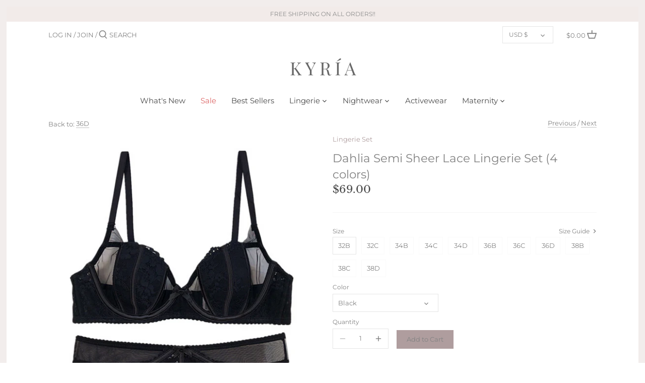

--- FILE ---
content_type: text/css
request_url: https://cdn.getshogun.com/60c2df77db27df00cadbe971.css
body_size: 6025
content:
.shg-row {
  display: flex;
  flex-wrap: wrap;
  min-height: inherit;
  max-height: inherit;
justify-content: space-between;
}

.shg-row > * {
  min-height: inherit;
  max-height: inherit;
}

.shg-c-xs-1,
.shg-c-xs-2,
.shg-c-xs-3,
.shg-c-xs-4,
.shg-c-xs-5,
.shg-c-xs-6,
.shg-c-xs-7,
.shg-c-xs-8,
.shg-c-xs-9,
.shg-c-xs-10,
.shg-c-xs-11,
.shg-c-xs-12,
.shg-c-sm-1,
.shg-c-sm-2,
.shg-c-sm-3,
.shg-c-sm-4,
.shg-c-sm-5,
.shg-c-sm-6,
.shg-c-sm-7,
.shg-c-sm-8,
.shg-c-sm-9,
.shg-c-sm-10,
.shg-c-sm-11,
.shg-c-sm-12,
.shg-c-md-1,
.shg-c-md-2,
.shg-c-md-3,
.shg-c-md-4,
.shg-c-md-5,
.shg-c-md-6,
.shg-c-md-7,
.shg-c-md-8,
.shg-c-md-9,
.shg-c-md-10,
.shg-c-md-11,
.shg-c-md-12,
.shg-c-lg-1,
.shg-c-lg-2,
.shg-c-lg-3,
.shg-c-lg-4,
.shg-c-lg-5,
.shg-c-lg-6,
.shg-c-lg-7,
.shg-c-lg-8,
.shg-c-lg-9,
.shg-c-lg-10,
.shg-c-lg-11,
.shg-c-lg-12 {
  position: relative;
}

#s-037d4789-856c-4bad-aef5-dc0f48991401 {
  margin-left: 0px;
margin-right: 0px;
}

@media (min-width: 0px) {
[id="s-037d4789-856c-4bad-aef5-dc0f48991401"] > .shg-row > .shg-c-xs-12 {
  width: 100%;
}

}

@media (min-width: 768px) {
[id="s-037d4789-856c-4bad-aef5-dc0f48991401"] > .shg-row > .shg-c-sm-1 {
  width: calc(8.333333333333334% - 20.0px);
}

[id="s-037d4789-856c-4bad-aef5-dc0f48991401"] > .shg-row > .shg-c-sm-2 {
  width: calc(16.666666666666668% - 20.0px);
}

[id="s-037d4789-856c-4bad-aef5-dc0f48991401"] > .shg-row > .shg-c-sm-3 {
  width: calc(25.0% - 20.0px);
}

[id="s-037d4789-856c-4bad-aef5-dc0f48991401"] > .shg-row > .shg-c-sm-4 {
  width: calc(33.333333333333336% - 20.0px);
}

[id="s-037d4789-856c-4bad-aef5-dc0f48991401"] > .shg-row > .shg-c-sm-5 {
  width: calc(41.66666666666667% - 20.0px);
}

[id="s-037d4789-856c-4bad-aef5-dc0f48991401"] > .shg-row > .shg-c-sm-6 {
  width: calc(50.0% - 20.0px);
}

[id="s-037d4789-856c-4bad-aef5-dc0f48991401"] > .shg-row > .shg-c-sm-7 {
  width: calc(58.333333333333336% - 20.0px);
}

[id="s-037d4789-856c-4bad-aef5-dc0f48991401"] > .shg-row > .shg-c-sm-8 {
  width: calc(66.66666666666667% - 20.0px);
}

[id="s-037d4789-856c-4bad-aef5-dc0f48991401"] > .shg-row > .shg-c-sm-9 {
  width: calc(75.0% - 20.0px);
}

[id="s-037d4789-856c-4bad-aef5-dc0f48991401"] > .shg-row > .shg-c-sm-10 {
  width: calc(83.33333333333334% - 20.0px);
}

[id="s-037d4789-856c-4bad-aef5-dc0f48991401"] > .shg-row > .shg-c-sm-11 {
  width: calc(91.66666666666667% - 20.0px);
}

[id="s-037d4789-856c-4bad-aef5-dc0f48991401"] > .shg-row > .shg-c-sm-12 {
  width: calc(100.0% - 20.0px);
}

}

@media (min-width: 992px) {
[id="s-037d4789-856c-4bad-aef5-dc0f48991401"] > .shg-row > .shg-c-md-1 {
  width: calc(8.333333333333334% - 20.0px);
}

[id="s-037d4789-856c-4bad-aef5-dc0f48991401"] > .shg-row > .shg-c-md-2 {
  width: calc(16.666666666666668% - 20.0px);
}

[id="s-037d4789-856c-4bad-aef5-dc0f48991401"] > .shg-row > .shg-c-md-3 {
  width: calc(25.0% - 20.0px);
}

[id="s-037d4789-856c-4bad-aef5-dc0f48991401"] > .shg-row > .shg-c-md-4 {
  width: calc(33.333333333333336% - 20.0px);
}

[id="s-037d4789-856c-4bad-aef5-dc0f48991401"] > .shg-row > .shg-c-md-5 {
  width: calc(41.66666666666667% - 20.0px);
}

[id="s-037d4789-856c-4bad-aef5-dc0f48991401"] > .shg-row > .shg-c-md-6 {
  width: calc(50.0% - 20.0px);
}

[id="s-037d4789-856c-4bad-aef5-dc0f48991401"] > .shg-row > .shg-c-md-7 {
  width: calc(58.333333333333336% - 20.0px);
}

[id="s-037d4789-856c-4bad-aef5-dc0f48991401"] > .shg-row > .shg-c-md-8 {
  width: calc(66.66666666666667% - 20.0px);
}

[id="s-037d4789-856c-4bad-aef5-dc0f48991401"] > .shg-row > .shg-c-md-9 {
  width: calc(75.0% - 20.0px);
}

[id="s-037d4789-856c-4bad-aef5-dc0f48991401"] > .shg-row > .shg-c-md-10 {
  width: calc(83.33333333333334% - 20.0px);
}

[id="s-037d4789-856c-4bad-aef5-dc0f48991401"] > .shg-row > .shg-c-md-11 {
  width: calc(91.66666666666667% - 20.0px);
}

[id="s-037d4789-856c-4bad-aef5-dc0f48991401"] > .shg-row > .shg-c-md-12 {
  width: calc(100.0% - 20.0px);
}

}

@media (min-width: 1200px) {
[id="s-037d4789-856c-4bad-aef5-dc0f48991401"] > .shg-row > .shg-c-lg-1 {
  width: calc(8.333333333333334% - 20.0px);
}

[id="s-037d4789-856c-4bad-aef5-dc0f48991401"] > .shg-row > .shg-c-lg-2 {
  width: calc(16.666666666666668% - 20.0px);
}

[id="s-037d4789-856c-4bad-aef5-dc0f48991401"] > .shg-row > .shg-c-lg-3 {
  width: calc(25.0% - 20.0px);
}

[id="s-037d4789-856c-4bad-aef5-dc0f48991401"] > .shg-row > .shg-c-lg-4 {
  width: calc(33.333333333333336% - 20.0px);
}

[id="s-037d4789-856c-4bad-aef5-dc0f48991401"] > .shg-row > .shg-c-lg-5 {
  width: calc(41.66666666666667% - 20.0px);
}

[id="s-037d4789-856c-4bad-aef5-dc0f48991401"] > .shg-row > .shg-c-lg-6 {
  width: calc(50.0% - 20.0px);
}

[id="s-037d4789-856c-4bad-aef5-dc0f48991401"] > .shg-row > .shg-c-lg-7 {
  width: calc(58.333333333333336% - 20.0px);
}

[id="s-037d4789-856c-4bad-aef5-dc0f48991401"] > .shg-row > .shg-c-lg-8 {
  width: calc(66.66666666666667% - 20.0px);
}

[id="s-037d4789-856c-4bad-aef5-dc0f48991401"] > .shg-row > .shg-c-lg-9 {
  width: calc(75.0% - 20.0px);
}

[id="s-037d4789-856c-4bad-aef5-dc0f48991401"] > .shg-row > .shg-c-lg-10 {
  width: calc(83.33333333333334% - 20.0px);
}

[id="s-037d4789-856c-4bad-aef5-dc0f48991401"] > .shg-row > .shg-c-lg-11 {
  width: calc(91.66666666666667% - 20.0px);
}

[id="s-037d4789-856c-4bad-aef5-dc0f48991401"] > .shg-row > .shg-c-lg-12 {
  width: calc(100.0% - 20.0px);
}

}

.shogun-tabs {
  margin: 0 !important;
  list-style: none !important;
  padding: 0 0 0 0;
  overflow: visible;
  display: flex;
  flex-wrap: wrap;
}

.shogun-tabs.shogun-modern {
  padding-left: 10px;
  padding-right: 5px;
  overflow: hidden;
  transform: translate(0px, 0px);
}

.shogun-tabs li {
  text-decoration: none;
  cursor: pointer;
  position: relative;
  display: flex;
  flex-grow: 1;
  justify-content: center;
  align-items: center;
}

.shogun-tabs.shogun-modern li {
  width: 200px;
  height: 45px;
  margin: 0 5px 0 0;
}

.shogun-tabs.shogun-rounded li {
  margin-bottom: 0;
  float: left;
  box-sizing: border-box;
  margin-right: 2px;
  line-height: 1.42857143;
  position: relative;
  display: block;
  overflow: visible;
}

.shogun-tabs.shogun-rounded li .shogun-tab-box {
  padding: 10px 15px !important;
  border-radius: 4px 4px 0 0;
}

.shogun-tabs.shogun-modern li .shogun-tab-box {
  padding: 12px 5px !important;
  width: 100%;
  height: 100%;
}

@media (max-width: 768px) {
  .shogun-tabs.shogun-rounded li .shogun-tab-box {
    padding: 10px 5px !important;
    text-align: center;
  }

  .shogun-tabs.shogun-modern li .shogun-tab-box {
    padding: 12px 15px !important;
  }
}

.shogun-tabs.shogun-rounded .shogun-tab-box {
  border-bottom: none !important;
}

.shogun-tabs.shogun-modern li.active {
  z-index: 40;
}

.shogun-tabs.shogun-modern li .shogun-tab-box::after {
  position: absolute;
  top: 0;
  right: 0;
  bottom: -1px;
  left: 0;
  z-index: -1;
  outline: 1px solid transparent;
  border-radius: 4px 4px 0 0;
  content: "";
  transform: perspective(100px) rotateX(30deg);
  -webkit-transform: perspective(100px) rotateX(30deg);
}

.shogun-tabs.shogun-modern li.shogun-tab-active .shogun-tab-box::after {
  border-bottom: none !important;
  height: 46px;
}

.shogun-tabs-body {
  padding-top: 10px;
}

.shogun-tabs-body.shogun-rounded {
  margin-top: 0px !important;
}

@-webkit-keyframes fadeIn {
  from {
    opacity: 0;
  }

  to {
    opacity: 1;
  }
}

@keyframes fadeIn {
  from {
    opacity: 0;
  }

  to {
    opacity: 1;
  }
}

.shogun-tabs-body>.shogun-tab-content {
  display: none;
}

.shogun-tabs-body>.shogun-tab-content.shogun-tab-active {
  -webkit-animation: fadeIn 0.5s;
  animation: fadeIn 0.5s;
  display: block;
}

.shogun-tab-border {
  position: absolute;
}

.shogun-tab-title {
  white-space: nowrap;
  text-align: center;

  display: inline-block;
  width: 100%;
}

.shogun-tabs.shogun-modern .shogun-tab-title {
  /** Hack for Safari weird bug */
  /* https://stackoverflow.com/questions/18146511/bug-in-css3-rotatey-transition-on-safari */
  transform: translateZ(1000px);
}

#s-3730fbb0-cd33-4782-a682-5673dbcf4161 .shogun-tabs {
  justify-content: flex-start;
}


  #s-3730fbb0-cd33-4782-a682-5673dbcf4161 .shogun-tabs > li > .shogun-tab-box {
    background: #fff;
    border: 1px solid #DDDDDD;
  }
  #s-3730fbb0-cd33-4782-a682-5673dbcf4161 .shogun-tabs > li.shogun-tab-active > .shogun-tab-box  {
    background: #F4F4F4;
    border: 1px solid #ddd;
  }
#s-3730fbb0-cd33-4782-a682-5673dbcf4161 .shogun-tabs > li > .shogun-tab-box > .shogun-tab-title {
  color: rgba(0, 0, 0, 0.57);
  font-family: ;
  font-weight: ;
  font-style: ;
  font-size: 16px;
}

#s-3730fbb0-cd33-4782-a682-5673dbcf4161 .shogun-tabs > li.shogun-tab-active > .shogun-tab-box > .shogun-tab-title {
  color: #555;
}

#s-3730fbb0-cd33-4782-a682-5673dbcf4161 .shogun-tabs > li > .shogun-tab-border {
  width: calc(100% - 2 * 1px);
  left: 1px;
  bottom: -1px;
  height: 1px;
  background: #F4F4F4;
}

#s-3730fbb0-cd33-4782-a682-5673dbcf4161 .shogun-tabs-body {
  margin-top: -1px;
  border-top: 1px solid #ddd;
}

.shogun-accordion-wrapper .shogun-accordion {
  margin-bottom: 0;
  border-radius: 4px;
}

.shogun-accordion {
  margin-bottom: 20px;
  border-radius: 4px;
  box-shadow: 0 1px 1px rgba(0, 0, 0, 0.05);
  overflow: hidden;
}

.shogun-accordion-wrapper .shogun-accordion + .shogun-accordion {
  margin-top: 5px;
}

.shogun-accordion-header {
  display: flex;
  align-items: center;
  justify-content: space-between;
  position: relative;
}

.shogun-accordion-heading {
  color: #333;
  border-bottom: 0;
  border-top-left-radius: 3px;
  border-top-right-radius: 3px;
  cursor: pointer;
}

.shogun-accordion-title {
  margin: 0 !important;
  padding: 0 !important;
  cursor: pointer;
  text-decoration: none;
  flex: 1;
  -webkit-user-select: none;
     -moz-user-select: none;
      -ms-user-select: none;
          user-select: none;
}

.shogun-accordion-body {
  display: none;
  opacity: 0;
  transition: opacity 0.5s linear;
}

.shogun-accordion-body.shogun-accordion-active {
  display: block;
  opacity: 1;
  visibility: visible;
}

.shogun-accordion-icon {
  display: flex;
  justify-content: center;
  align-items: center;
  margin-left: 1.2em;
}

.shogun-accordion-icon > span {
  transition: 0.3s transform;
  position: absolute;
  right: 0;
  font-size: 1.2em;
}

.shogun-accordion-icon.shogun-icon-chevron > span::after {
  content: "▸";
}

.shogun-accordion.shogun-accordion-active
  > .shogun-accordion-heading
  .shogun-accordion-icon.shogun-icon-chevron
  > span {
  transform: rotate(90deg);
}

.shogun-accordion-icon.shogun-icon-plus > span::after {
  content: "＋";
}

.shogun-accordion.shogun-accordion-active
  > .shogun-accordion-heading
  .shogun-accordion-icon.shogun-icon-plus
  > span {
  transform: rotate(-225deg);
}

#s-a032ce5d-ac87-4f21-9a55-fcb4a4ccb65f {
  padding-bottom: 0px;
}

#s-a032ce5d-ac87-4f21-9a55-fcb4a4ccb65f > .shogun-accordion-wrapper > .shogun-accordion {
  border: 1px solid #ddd;
}

#s-a032ce5d-ac87-4f21-9a55-fcb4a4ccb65f > .shogun-accordion-wrapper > .shogun-accordion > .shogun-accordion-heading {
  background: rgba(231, 221, 223, 1);
  padding: 10px;
}

#s-a032ce5d-ac87-4f21-9a55-fcb4a4ccb65f > .shogun-accordion-wrapper > .shogun-accordion > .shogun-accordion-heading > .shogun-accordion-header > .shogun-accordion-icon > span {
  color: rgba(0, 0, 0, 0.57);
}

#s-a032ce5d-ac87-4f21-9a55-fcb4a4ccb65f > .shogun-accordion-wrapper > .shogun-accordion > .shogun-accordion-body {
  background-color: #fff;
  border-top: 1px solid #ddd;
}

#s-a032ce5d-ac87-4f21-9a55-fcb4a4ccb65f > .shogun-accordion-wrapper > .shogun-accordion > .shogun-accordion-heading > .shogun-accordion-header > .shogun-accordion-title {
  color: rgba(0, 0, 0, 0.57);
  text-align: left;
  font-family: Cabin;
  font-weight: ;
  font-style: ;
  font-size: 16px;
}

#s-a032ce5d-ac87-4f21-9a55-fcb4a4ccb65f > .shogun-accordion-wrapper > .shogun-accordion > .shogun-accordion-heading .shogun-accordion-icon {
  font-size: 16px;
}
.shg-rich-text {
  overflow-wrap: break-word;
}

.shg-rich-text img {
  margin: 0 20px;
}

@media (max-width: 768px) {
  .shg-rich-text img {
    display: block;
    float: none !important;
    margin: 0 auto;
  }
}

.shg-default-text-content *:first-child {
  margin-top: 0;
}

.shg-default-text-content {
  text-align: left;
}

.shg-default-text-content p,
.shg-default-text-content h1,
.shg-default-text-content h2,
.shg-default-text-content h3,
.shg-default-text-content h4,
.shg-default-text-content h5,
.shg-default-text-content h6,
.shg-default-text-content address,
.shg-default-text-content pre,
.shg-default-text-content div,
.shg-default-text-content ol,
.shg-default-text-content ul {
  background-color: transparent;
  border: 0;
  border-radius: 0;
  color: #000000;
  font-family: inherit;
  font-style: normal;
  margin-bottom: 0;
  padding: 0;
  text-align: left;
  text-transform: none;
}

.shg-default-text-content a {
  background-color: inherit;
  color: inherit;
  cursor: pointer;
  font-family: inherit;
  font-style: inherit;
  text-decoration: underline;
  text-transform: inherit;
}

.shg-default-text-content strong,
.shg-default-text-content em {
  background-color: inherit;
  color: inherit;
  font-family: inherit;
  font-size: inherit;
  letter-spacing: inherit;
  line-height: inherit;
  text-align: inherit;
  text-transform: inherit;
}

.shg-default-text-content em {
  font-weight: inherit;
}

.shg-default-text-content strong {
  font-style: inherit;
  font-weight: 700;
}

/* https://stackoverflow.com/a/16094931/3696652 */
.shg-default-text-content ::-moz-selection, .shg-default-text-content *::-moz-selection {
  background: #accef7;
}
.shg-default-text-content ::selection,
.shg-default-text-content *::selection {
  background: #accef7;
}

.shg-default-text-content p {
  font-size: 1em;
  font-weight: normal;
  letter-spacing: -0.005em;
  line-height: 1.714;
  margin-top: 0.6em;
}

.shg-default-text-content h1 {
  font-size: 1.714em;
  font-weight: 500;
  letter-spacing: -0.01em;
  line-height: 1.166;
  margin-top: 0.67em;
}

.shg-default-text-content h2 {
  font-size: 1.43em;
  font-weight: 500;
  letter-spacing: -0.01em;
  line-height: 1.2;
  margin-top: 0.83em;
}

.shg-default-text-content h3 {
  font-size: 1.142em;
  font-weight: 500;
  letter-spacing: -0.008em;
  line-height: 1.5;
  margin-top: 1em;
}

.shg-default-text-content h4 {
  font-size: 1em;
  font-weight: 600;
  letter-spacing: -0.006em;
  line-height: 1.428;
  margin-top: 1.33em;
}

.shg-default-text-content h5 {
  font-size: 0.857em;
  font-weight: 600;
  letter-spacing: -0.003em;
  line-height: 1.333;
  margin-top: 1.43em;
}

.shg-default-text-content h6 {
  font-size: 0.785em;
  font-weight: 600;
  letter-spacing: -0.003em;
  line-height: 1.454;
  margin-top: 1.42em;
  text-transform: uppercase;
}

.shg-default-text-content ul {
  list-style: disc;
}

.shg-default-text-content ol {
  list-style: decimal;
}

.shg-default-text-content ul,
.shg-default-text-content ol {
  -webkit-margin-after: 1em;
          margin-block-end: 1em;
  -webkit-margin-before: 1em;
          margin-block-start: 1em;
  margin-bottom: 0;
  -webkit-margin-end: 0;
          margin-inline-end: 0;
  -webkit-margin-start: 0;
          margin-inline-start: 0;
  margin-top: 0;
  -webkit-padding-start: 40px;
          padding-inline-start: 40px;
}

.shg-default-text-content li {
  font-size: 1em;
  font-weight: normal;
  letter-spacing: -0.005em;
  line-height: 1;
  list-style: inherit;
  margin-top: 0.67em;
}

.shg-default-text-content pre {
  font-family: monospace;
  font-size: 1em;
  font-weight: normal;
  letter-spacing: -0.005em;
  line-height: 1.714;
  margin-top: 1em;
  white-space: pre-wrap;
  word-break: normal;
}

.shg-default-text-content address {
  font-size: 1em;
  font-style: italic;
  font-weight: normal;
  letter-spacing: -0.005em;
  line-height: 1.714;
  margin-top: 0;
}

.shg-default-text-content div {
  font-size: 1em;
  font-weight: normal;
  letter-spacing: -0.005em;
  line-height: 1.714;
  margin-bottom: 0;
  margin-top: 0.67em;
}

#s-555995b8-dfc2-44f0-b0b8-bb62503540eb {
  margin-top: 17px;
margin-left: 9px;
margin-bottom: 17px;
margin-right: 9px;
}

#s-5948b0d7-e6db-4835-8177-2d59b4376393 {
  margin-bottom: 0px;
}

@media (min-width: 0px) {
[id="s-5948b0d7-e6db-4835-8177-2d59b4376393"] > .shg-row > .shg-c-xs-12 {
  width: 100%;
}

}

@media (min-width: 768px) {
[id="s-5948b0d7-e6db-4835-8177-2d59b4376393"] > .shg-row > .shg-c-sm-1 {
  width: calc(8.333333333333334% - 20.0px);
}

[id="s-5948b0d7-e6db-4835-8177-2d59b4376393"] > .shg-row > .shg-c-sm-2 {
  width: calc(16.666666666666668% - 20.0px);
}

[id="s-5948b0d7-e6db-4835-8177-2d59b4376393"] > .shg-row > .shg-c-sm-3 {
  width: calc(25.0% - 20.0px);
}

[id="s-5948b0d7-e6db-4835-8177-2d59b4376393"] > .shg-row > .shg-c-sm-4 {
  width: calc(33.333333333333336% - 20.0px);
}

[id="s-5948b0d7-e6db-4835-8177-2d59b4376393"] > .shg-row > .shg-c-sm-5 {
  width: calc(41.66666666666667% - 20.0px);
}

[id="s-5948b0d7-e6db-4835-8177-2d59b4376393"] > .shg-row > .shg-c-sm-6 {
  width: calc(50.0% - 20.0px);
}

[id="s-5948b0d7-e6db-4835-8177-2d59b4376393"] > .shg-row > .shg-c-sm-7 {
  width: calc(58.333333333333336% - 20.0px);
}

[id="s-5948b0d7-e6db-4835-8177-2d59b4376393"] > .shg-row > .shg-c-sm-8 {
  width: calc(66.66666666666667% - 20.0px);
}

[id="s-5948b0d7-e6db-4835-8177-2d59b4376393"] > .shg-row > .shg-c-sm-9 {
  width: calc(75.0% - 20.0px);
}

[id="s-5948b0d7-e6db-4835-8177-2d59b4376393"] > .shg-row > .shg-c-sm-10 {
  width: calc(83.33333333333334% - 20.0px);
}

[id="s-5948b0d7-e6db-4835-8177-2d59b4376393"] > .shg-row > .shg-c-sm-11 {
  width: calc(91.66666666666667% - 20.0px);
}

[id="s-5948b0d7-e6db-4835-8177-2d59b4376393"] > .shg-row > .shg-c-sm-12 {
  width: calc(100.0% - 20.0px);
}

}

@media (min-width: 992px) {
[id="s-5948b0d7-e6db-4835-8177-2d59b4376393"] > .shg-row > .shg-c-md-1 {
  width: calc(8.333333333333334% - 20.0px);
}

[id="s-5948b0d7-e6db-4835-8177-2d59b4376393"] > .shg-row > .shg-c-md-2 {
  width: calc(16.666666666666668% - 20.0px);
}

[id="s-5948b0d7-e6db-4835-8177-2d59b4376393"] > .shg-row > .shg-c-md-3 {
  width: calc(25.0% - 20.0px);
}

[id="s-5948b0d7-e6db-4835-8177-2d59b4376393"] > .shg-row > .shg-c-md-4 {
  width: calc(33.333333333333336% - 20.0px);
}

[id="s-5948b0d7-e6db-4835-8177-2d59b4376393"] > .shg-row > .shg-c-md-5 {
  width: calc(41.66666666666667% - 20.0px);
}

[id="s-5948b0d7-e6db-4835-8177-2d59b4376393"] > .shg-row > .shg-c-md-6 {
  width: calc(50.0% - 20.0px);
}

[id="s-5948b0d7-e6db-4835-8177-2d59b4376393"] > .shg-row > .shg-c-md-7 {
  width: calc(58.333333333333336% - 20.0px);
}

[id="s-5948b0d7-e6db-4835-8177-2d59b4376393"] > .shg-row > .shg-c-md-8 {
  width: calc(66.66666666666667% - 20.0px);
}

[id="s-5948b0d7-e6db-4835-8177-2d59b4376393"] > .shg-row > .shg-c-md-9 {
  width: calc(75.0% - 20.0px);
}

[id="s-5948b0d7-e6db-4835-8177-2d59b4376393"] > .shg-row > .shg-c-md-10 {
  width: calc(83.33333333333334% - 20.0px);
}

[id="s-5948b0d7-e6db-4835-8177-2d59b4376393"] > .shg-row > .shg-c-md-11 {
  width: calc(91.66666666666667% - 20.0px);
}

[id="s-5948b0d7-e6db-4835-8177-2d59b4376393"] > .shg-row > .shg-c-md-12 {
  width: calc(100.0% - 20.0px);
}

}

@media (min-width: 1200px) {
[id="s-5948b0d7-e6db-4835-8177-2d59b4376393"] > .shg-row > .shg-c-lg-1 {
  width: calc(8.333333333333334% - 20.0px);
}

[id="s-5948b0d7-e6db-4835-8177-2d59b4376393"] > .shg-row > .shg-c-lg-2 {
  width: calc(16.666666666666668% - 20.0px);
}

[id="s-5948b0d7-e6db-4835-8177-2d59b4376393"] > .shg-row > .shg-c-lg-3 {
  width: calc(25.0% - 20.0px);
}

[id="s-5948b0d7-e6db-4835-8177-2d59b4376393"] > .shg-row > .shg-c-lg-4 {
  width: calc(33.333333333333336% - 20.0px);
}

[id="s-5948b0d7-e6db-4835-8177-2d59b4376393"] > .shg-row > .shg-c-lg-5 {
  width: calc(41.66666666666667% - 20.0px);
}

[id="s-5948b0d7-e6db-4835-8177-2d59b4376393"] > .shg-row > .shg-c-lg-6 {
  width: calc(50.0% - 20.0px);
}

[id="s-5948b0d7-e6db-4835-8177-2d59b4376393"] > .shg-row > .shg-c-lg-7 {
  width: calc(58.333333333333336% - 20.0px);
}

[id="s-5948b0d7-e6db-4835-8177-2d59b4376393"] > .shg-row > .shg-c-lg-8 {
  width: calc(66.66666666666667% - 20.0px);
}

[id="s-5948b0d7-e6db-4835-8177-2d59b4376393"] > .shg-row > .shg-c-lg-9 {
  width: calc(75.0% - 20.0px);
}

[id="s-5948b0d7-e6db-4835-8177-2d59b4376393"] > .shg-row > .shg-c-lg-10 {
  width: calc(83.33333333333334% - 20.0px);
}

[id="s-5948b0d7-e6db-4835-8177-2d59b4376393"] > .shg-row > .shg-c-lg-11 {
  width: calc(91.66666666666667% - 20.0px);
}

[id="s-5948b0d7-e6db-4835-8177-2d59b4376393"] > .shg-row > .shg-c-lg-12 {
  width: calc(100.0% - 20.0px);
}

}

.shogun-image-container {
  position: relative;
}

.shogun-image-container.shg-align-left {
  text-align: left;
}

.shogun-image-container.shg-align-center {
  text-align: center;
}

.shogun-image-container.shg-align-right {
  text-align: right;
}

.shogun-image-linked {
  cursor: pointer;
}

.shogun-image-overlay {
  position: absolute;
  top: 0;
  left: 0;
  bottom: 0;
  right: 0;
  display: flex;
  padding: 20px;
  align-items: center;
  justify-content: center;
  pointer-events: none;
}

.shogun-image-overlay.shg-top-left {
  align-items: flex-start;
  justify-content: flex-start;
}

.shogun-image-overlay.shg-top-center {
  align-items: flex-start;
  justify-content: center;
}

.shogun-image-overlay.shg-top-right {
  align-items: flex-start;
  justify-content: flex-end;
}

.shogun-image-overlay.shg-middle-left {
  align-items: center;
  justify-content: flex-start;
}

.shogun-image-overlay.shg-middle-center {
  align-items: center;
  justify-content: center;
}

.shogun-image-overlay.shg-middle-right {
  align-items: center;
  justify-content: flex-end;
}

.shogun-image-overlay.shg-bottom-left {
  align-items: flex-end;
  justify-content: flex-start;
}

.shogun-image-overlay.shg-bottom-center {
  align-items: flex-end;
  justify-content: center;
}

.shogun-image-overlay.shg-bottom-right {
  align-items: flex-end;
  justify-content: flex-end;
}

.shogun-image-overlay p {
  margin: 0;
  padding: 0;
  line-height: normal;
}

.shogun-image-cover {
  -o-object-fit: cover;
     object-fit: cover;
  font-family: "object-fit: cover;";
  width: 100%;
}

.shogun-image-contain {
  font-family: "object-fit: contain;";
  -o-object-fit: contain;
     object-fit: contain;
  width: 100%;
}

.shogun-image-link {
  display: block;
  min-height: inherit;
  max-height: inherit;
}

img.shogun-image {
  display: block;
  margin: 0 auto;
  max-width: 100%;
}

.shogun-image-content {
  display: flex;
  height: 100%;
  left: 0;
  position: absolute;
  top: 0;
  width: 100%;
  z-index: 10;
}

.shogun-image-content-linked, .shogun-image-content-not-linked {
  pointer-events: none;
}

.shogun-image-content-not-linked > div {
  pointer-events: auto;
}

.shogun-image-content-linked a,
.shogun-image-content-linked button,
.shogun-image-content-linked iframe,
.shogun-image-content-linked .shg-box-linked {
  pointer-events: auto;
}

.shogun-image-content > div {
  width: 100%;
}

.shogun-image-content-top {
  align-items: flex-start;
}

.shogun-image-content-center {
  align-items: center;
}

.shogun-image-content-bottom {
  align-items: flex-end;
}
#s-cf1f24bf-ab03-43f7-b82f-300cf190e699 {
  text-align: center;
}




  #s-cf1f24bf-ab03-43f7-b82f-300cf190e699 img.shogun-image {
    
    width: px;
  }


#s-cf1f24bf-ab03-43f7-b82f-300cf190e699 .shogun-image-content {
  
    align-items: center;
  
}

#s-ade7755d-977c-469e-83c9-e3796bc15f1f {
  margin-top: 17px;
margin-left: 9px;
margin-bottom: 17px;
margin-right: 9px;
}

#s-92256a77-a760-4cb2-9322-8d2514e9b236 {
  padding-bottom: 10px;
text-align: center;
}




  #s-92256a77-a760-4cb2-9322-8d2514e9b236 img.shogun-image {
    
    width: px;
  }


#s-92256a77-a760-4cb2-9322-8d2514e9b236 .shogun-image-content {
  
    align-items: center;
  
}

#s-cb71a32d-8819-48ed-938f-3ecf8456f306 > .shogun-accordion-wrapper > .shogun-accordion {
  border: 1px solid #ddd;
}

#s-cb71a32d-8819-48ed-938f-3ecf8456f306 > .shogun-accordion-wrapper > .shogun-accordion > .shogun-accordion-heading {
  background: rgba(231, 221, 223, 1);
  padding: 10px;
}

#s-cb71a32d-8819-48ed-938f-3ecf8456f306 > .shogun-accordion-wrapper > .shogun-accordion > .shogun-accordion-heading > .shogun-accordion-header > .shogun-accordion-icon > span {
  color: rgba(0, 0, 0, 0.57);
}

#s-cb71a32d-8819-48ed-938f-3ecf8456f306 > .shogun-accordion-wrapper > .shogun-accordion > .shogun-accordion-body {
  background-color: #fff;
  border-top: 1px solid #ddd;
}

#s-cb71a32d-8819-48ed-938f-3ecf8456f306 > .shogun-accordion-wrapper > .shogun-accordion > .shogun-accordion-heading > .shogun-accordion-header > .shogun-accordion-title {
  color: rgba(0, 0, 0, 0.57);
  text-align: left;
  font-family: Cabin;
  font-weight: ;
  font-style: ;
  font-size: 16px;
}

#s-cb71a32d-8819-48ed-938f-3ecf8456f306 > .shogun-accordion-wrapper > .shogun-accordion > .shogun-accordion-heading .shogun-accordion-icon {
  font-size: 16px;
}
#s-f3cd34b8-96ef-4c73-9b5c-2b1b8e66a1cf {
  margin-top: 14px;
margin-left: 9px;
margin-bottom: 0px;
margin-right: 9px;
}

#s-ac76559b-80d7-471f-af17-343c3458e382 {
  text-align: center;
}




  #s-ac76559b-80d7-471f-af17-343c3458e382 img.shogun-image {
    
    width: px;
  }


#s-ac76559b-80d7-471f-af17-343c3458e382 .shogun-image-content {
  
    align-items: center;
  
}

#s-d63e3485-8b85-47f4-ac2f-ace187c5da72 hr {
  border: 0;
  width: 100%;
  border-top: 1px solid rgba(255, 255, 255, 1);
}

#s-e0d8e752-a9fe-4dfc-a2d5-a84d0a93da2f {
  margin-left: 9px;
margin-right: 9px;
}

#s-373d2b26-495e-46eb-ab1c-46485fe9a569 {
  border-style: solid;
border-top-width: 0px;
border-left-width: 0px;
border-bottom-width: 0px;
border-right-width: 0px;
border-color: rgba(255, 255, 255, 1);
text-align: center;
opacity: 1;
}




  #s-373d2b26-495e-46eb-ab1c-46485fe9a569 img.shogun-image {
    
    width: px;
  }


#s-373d2b26-495e-46eb-ab1c-46485fe9a569 .shogun-image-content {
  
    align-items: center;
  
}

#s-e459980a-c026-4bdf-bf1e-322e5ea61e91 hr {
  border: 0;
  width: 100%;
  border-top: 1px solid rgba(255, 255, 255, 1);
}

#s-fffb2a1a-e90d-4ce0-b1bd-dbed01db14e7 {
  margin-left: 9px;
margin-right: 9px;
}

#s-a08f0e1a-28ae-4aa5-8d67-ebd2613304d7 {
  text-align: center;
}




  #s-a08f0e1a-28ae-4aa5-8d67-ebd2613304d7 img.shogun-image {
    
    width: px;
  }


#s-a08f0e1a-28ae-4aa5-8d67-ebd2613304d7 .shogun-image-content {
  
    align-items: center;
  
}

#s-e130d61e-4663-4ebd-8ce2-12b21e159959 hr {
  border: 0;
  width: 100%;
  border-top: 1px solid rgba(255, 255, 255, 1);
}

#s-2e128c85-7112-4e8c-8252-04d0a553966c {
  margin-left: 9px;
margin-right: 9px;
}

#s-007ba1af-f032-4385-824d-cce23d5c0706 {
  text-align: center;
}




  #s-007ba1af-f032-4385-824d-cce23d5c0706 img.shogun-image {
    
    width: px;
  }


#s-007ba1af-f032-4385-824d-cce23d5c0706 .shogun-image-content {
  
    align-items: center;
  
}

#s-193fe98c-81e2-45b3-a6a7-edb04cc5a40f hr {
  border: 0;
  width: 100%;
  border-top: 1px solid rgba(255, 255, 255, 1);
}

#s-46ce2bdf-809c-42ab-aa6a-337b259fa578 {
  margin-left: 9px;
margin-right: 9px;
}

#s-3606a68b-31d5-4361-9e97-8c0e998bae87 {
  text-align: center;
}




  #s-3606a68b-31d5-4361-9e97-8c0e998bae87 img.shogun-image {
    
    width: px;
  }


#s-3606a68b-31d5-4361-9e97-8c0e998bae87 .shogun-image-content {
  
    align-items: center;
  
}

#s-94e34d70-c602-48f8-a0de-1a9b5694dbcb hr {
  border: 0;
  width: 100%;
  border-top: 1px solid rgba(255, 255, 255, 1);
}

#s-f0c0589f-8692-451b-8a6d-09654d18dc1e {
  margin-left: 9px;
margin-right: 9px;
}

#s-7f77321d-262b-4236-8bfc-692670f36e21 {
  text-align: center;
}




  #s-7f77321d-262b-4236-8bfc-692670f36e21 img.shogun-image {
    
    width: px;
  }


#s-7f77321d-262b-4236-8bfc-692670f36e21 .shogun-image-content {
  
    align-items: center;
  
}

.shg-box {
  position: relative;
  display: flex;
  width: 100%;
  flex-direction: column;
  /**
   * While `flex: 1` is enough here, we need to supply the rest
   * of the parameters (`1 auto`) to keep compatibility with IE11.
   * Otherwise, IE11 flex would break.
   */
  flex: 1 1 auto;
}

.shg-box > .shg-box-content {
  z-index: 4;
  position: relative;
  /**
   * This is part of an IE11 fallback to avoid flex introducing
   * huge amount of weird space on the bottom on the section element.
   */
  min-height: 1px;
}

.shg-box-vertical-align-wrapper, .shg-box-vertical-center-wrapper {
  display: flex;
  width: 100%;
}

.shg-box-vertical-align-top {
  justify-content: flex-start;
}

.shg-box-vertical-align-center, .shg-box-vertical-center {
  justify-content: center;
}

.shg-box-vertical-align-bottom {
  justify-content: flex-end;
}

.shg-box-overlay {
  position: absolute;
  top: 0;
  left: 0;
  right: 0;
  bottom: 0;
  z-index: 3;
  pointer-events: none;
}

.shg-box-video-wrapper {
  position: absolute;
  top: 0;
  left: 0;
  right: 0;
  bottom: 0;
  overflow: hidden;
  z-index: -1;
}

#s-fac381e2-884d-4395-90ad-f0c2949344c5 {
  min-height: 50px;
}








#s-fac381e2-884d-4395-90ad-f0c2949344c5 > .shg-box-overlay {
  background-color: #fff;
  opacity: 0;
}#s-fac381e2-884d-4395-90ad-f0c2949344c5.shg-box.shg-c {
  justify-content: center;
}

#s-9c7f2f33-b802-4cd4-9d05-d8edd3bba45c {
  margin-left: 9px;
margin-right: 9px;
}

#s-a2a1eeb1-dd51-42e5-b3a5-e0edff13047b {
  margin-bottom: 9px;
text-align: center;
}




  #s-a2a1eeb1-dd51-42e5-b3a5-e0edff13047b img.shogun-image {
    
    width: px;
  }


#s-a2a1eeb1-dd51-42e5-b3a5-e0edff13047b .shogun-image-content {
  
    align-items: center;
  
}

#s-b5cb5c9b-611a-4f63-acc2-058bc0b4acd7 {
  text-align: center;
}




  #s-b5cb5c9b-611a-4f63-acc2-058bc0b4acd7 img.shogun-image {
    
    width: px;
  }


#s-b5cb5c9b-611a-4f63-acc2-058bc0b4acd7 .shogun-image-content {
  
    align-items: center;
  
}

#s-fa41c0d6-3c70-48fc-8eb4-95700e3c8a5a {
  margin-top: 9px;
margin-left: 9px;
margin-bottom: 9px;
margin-right: 9px;
}

#s-5de740ee-e7f7-4236-b7ab-6c8ce885be13 {
  margin-left: 9px;
margin-right: 9px;
}

#s-8d108d7d-6f1b-43c6-bbfc-d9c62b696818 {
  margin-top: 9px;
margin-left: 9px;
margin-bottom: 9px;
margin-right: 9px;
text-align: center;
}




  #s-8d108d7d-6f1b-43c6-bbfc-d9c62b696818 img.shogun-image {
    
    width: px;
  }


#s-8d108d7d-6f1b-43c6-bbfc-d9c62b696818 .shogun-image-content {
  
    align-items: center;
  
}

#s-376759b6-ceaa-47d9-aad6-b5329932accd {
  text-align: center;
}




  #s-376759b6-ceaa-47d9-aad6-b5329932accd img.shogun-image {
    
    width: px;
  }


#s-376759b6-ceaa-47d9-aad6-b5329932accd .shogun-image-content {
  
    align-items: center;
  
}

#s-d3a4ece0-e08f-4e74-9af4-803ba0846e12 {
  text-align: center;
}




  #s-d3a4ece0-e08f-4e74-9af4-803ba0846e12 img.shogun-image {
    
    width: px;
  }


#s-d3a4ece0-e08f-4e74-9af4-803ba0846e12 .shogun-image-content {
  
    align-items: center;
  
}

#s-f3cd4bd4-3871-4968-89ef-83ccba68b053 {
  margin-top: 9px;
margin-left: 9px;
margin-bottom: 9px;
margin-right: 9px;
}

/*
  $vgutter : 20px
  $hgutter : 10px;
*/

.shg-c:before,
.shg-c:after {
  content: " ";
  display: table;
}

/**
  Ref:
  https://developer.mozilla.org/en-US/docs/Web/CSS/CSS_Positioning/Understanding_z_index/The_stacking_context
  https://dnf.slack.com/archives/C0514HB79/p1538741509000100
**/
.shogun-root {
  z-index: 1;
  position: relative;
  isolation: isolate;
}

.shogun-root iframe {
  display: initial;
}

@media (max-width: 1024px) {
  .shg-c,
  .shg-box {
    background-attachment: scroll !important;
  }
}

@media only screen
  and (min-width: 1024px) and (max-height: 1366px)
  and (-webkit-min-device-pixel-ratio: 1.5) and (hover: none)
  and (orientation: landscape) {
  .shg-box {
    background-attachment: scroll !important;
  }
}

#mc_embed_signup .clear {
  width: auto !important;
  height: auto !important;
  visibility: visible !important;
}

.shg-clearfix:after {
  content: "";
  display: block;
  clear: both;
}

.shogun-image {
  max-width: 100%;
  min-height: inherit;
  max-height: inherit;
  display: inline !important;
  border: 0;
  vertical-align: middle;
}

.shg-fw {
  margin-left: calc(50% - 50vw);
  width: 100vw;
}

.shg-fw .shg-fw {
  margin-left: auto;
  margin-right: auto;
  width: 100%;
}

div[data-shg-lightbox-switch] {
  cursor: pointer;
}

.shg-lightbox {
  position: fixed;
  z-index: 999999;
  left: 0;
  top: 0;
  width: 100%;
  height: 100%;
  overflow: hidden;
  background-color: rgb(0, 0, 0);
  background-color: rgba(0, 0, 0, 0.85);
}

.shg-lightbox.hidden {
  display: none !important;
}

.shg-lightbox .shg-lightbox-content {
  position: absolute;
  top: 50%;
  left: 50%;
  transform: translate(-50%,-50%);
  width: 100%;
  text-align: center;
}

.shg-lightbox .shg-lightbox-close {
  position: absolute;
  right: 0;
  padding: 5px 0;
  color: #fff;
  font-size: 45px;
  margin-right: 10px;
  line-height: 30px;
  -webkit-user-select: none;
     -moz-user-select: none;
      -ms-user-select: none;
          user-select: none;
  cursor: pointer;
  z-index: 1;
}

.shg-lightbox .shg-lightbox-image-container {
  padding: 25px;
}

.shg-lightbox .shg-lightbox-image {
  margin: auto;
  max-height: 90vh;
  max-width: 100%;
}

.shg-lightbox .shg-lightbox-close:hover,
.shg-lightbox .shg-lightbox-close:focus {
  color: #a2a2a2;
  text-decoration: none;
  cursor: pointer;
}

.shg-lightbox .shg-lightbox-nav {
  cursor: pointer;
  position: absolute;
  top: 50%;
  width: 35px;
  height: 100px;
  background-size: contain;
  background-repeat: no-repeat;
  background-position: center;
  transform: translate(0%, -50%);
  z-index: 1;
}

.shg-lightbox .shg-lightbox-nav.hidden {
  display: none !important;
}

.shg-lightbox .shg-lightbox-nav.shg-nav-left {
  left: 0;
  background-image: url([data-uri]);
}

.shg-lightbox .shg-lightbox-nav.shg-nav-right {
  right: 0;
  background-image: url([data-uri]);
}

@media screen and (min-width: 769px) {
  .shg-lightbox .shg-lightbox-image-container {
    padding: 50px;
  }
}

.shogun-lazyload:not([src]),
.shogun-lazyloading:not([src]) {
	opacity: 0;
}
.shogun-lazyloaded {
	opacity: 1;
	transition: opacity 300ms;
}


--- FILE ---
content_type: text/javascript
request_url: https://kyrialingerie.com/cdn/shop/t/4/assets/product_restore_email.js?v=182751586454923290211650350555
body_size: 5718
content:
(function(){window.addEventListener("load",function(){if(window.ShopifyAnalytics.meta.page.pageType!=="product")return;let currentVariant=JSON.parse(document.querySelector("#em_product_selected_or_first_available_variant").textContent),available=currentVariant.available,variantData=JSON.parse(document.querySelector("#em_product_variants").textContent),shopMeta=JSON.parse(document.querySelector("#em_product_metafields").textContent);if(!shopMeta||+new Date/1e3-7200>shopMeta||document.querySelector("#product-restore-email-flag")||document.querySelector("#product-restore-email-float")||document.querySelector("#product-restore-email"))return;document.body.insertAdjacentHTML("beforeend",'<div id="product-restore-email-flag" style="display:none;"></div>');let selectVariantId=currentVariant.id,productTitle="";importStyles();let buttonStyleUrl="getButtonStyle",popupStyleUrl="getPopupStyle",inlineBtnWidth,inlineBtnHeight="",btnRadius,btnFontSize,btnFontWeight,inlineBtnMargin,floatBtnTop,floatBtnValue,floatBtnColor,floatFontColor,floatBtnPosition,enableFloatBtn,inlineBtnValue="",inlineBtnColor="",inlineFontColor="",enableInlineBtn,popupData=null,brandingStatus,inlineBtnElement,floatBtnElement,emailFrameElement,inlineEmailDiv,floatEmailDiv,frameBtnColor="#333333",frameBtnFontColor="#ffffff",soldOutBtn,payment_button_class=".shopify-payment-button",shopify_payment_button_parent=null,shopify_payment_button=null,paymentButtonDisplay,formAction="https://"+document.domain+"/cart/add",trueForms=[],exactForm,bodyElement=document.querySelector("body"),buttonSwitch=0,btnStyleSwitch=0,popupStyleSwitch=0;isExistParentAndUpdateElement();function getBtnStyle(btn){if(btn.tagName=="DIV"&&(btn=btn.querySelector("button")),!btn)return;let btnStyle=window.getComputedStyle(btn,null);btnStyle.width=="auto"||!btnStyle.width?inlineBtnWidth="":inlineBtnWidth=btnStyle.width,btnStyle.height=="auto"||!btnStyle.height?inlineBtnHeight="":inlineBtnHeight=btnStyle.height,btnRadius=btnStyle.borderRadius,btnFontSize=btnStyle.fontSize,btnFontWeight=btnStyle.fontWeight,inlineBtnMargin=btnStyle.margin}function getBtnForStyle(trueForm){let btnArr=trueForm.querySelectorAll("button"),iptArr=[...trueForm.querySelectorAll("input[type='submit']"),...trueForm.querySelectorAll("input[type='button']")],allArr=[...btnArr,...iptArr];if(allArr.length){for(let i=0;i<allArr.length;i++)if(allArr[i].type=="submit"&&allArr[i].name=="add"||allArr[i].type=="submit"&&allArr[i].name=="button"){soldOutBtn=allArr[i],getBtnStyle(soldOutBtn);break}if(!soldOutBtn){for(let i=0;i<allArr.length;i++)if(allArr[i].type=="submit"){soldOutBtn=allArr[i],getBtnStyle(soldOutBtn);break}}if(!soldOutBtn){for(let i=0;i<allArr.length;i++)if(allArr[i].disabled){soldOutBtn=allArr[i],getBtnStyle(soldOutBtn);break}}soldOutBtn||(soldOutBtn=allArr[0],getBtnStyle(soldOutBtn))}}function getSubmitButton(trueForm){let iptSubArr=trueForm.querySelectorAll("input[type='submit']");if(iptSubArr.length!=0){shopify_payment_button=iptSubArr[0];return}let btnArr=trueForm.querySelectorAll("button");for(let j=0;j<btnArr.length;j++)if(btnArr[j].type=="submit"){shopify_payment_button=btnArr[j];break}}function isExistParentAndUpdateElement(){let forms=document.querySelectorAll("form");for(let i=0;i<forms.length;i++)forms[i].action==formAction&&trueForms.push(forms[i]);if(trueForms.length==1)shopify_payment_button=trueForms[0].querySelector(payment_button_class),exactForm=trueForms[0],getBtnForStyle(trueForms[0]),shopify_payment_button||getSubmitButton(trueForms[0]);else for(let i=0;i<trueForms.length&&!soldOutBtn;i++){let formStyle=window.getComputedStyle(trueForms[i],null);if(!(formStyle.visibility!="visible"||formStyle.display=="none"||formStyle.height=="0px"||formStyle.height=="0"||formStyle.width=="0px"||formStyle.width=="0"||formStyle.height=="auto")){if(exactForm=trueForms[i],getBtnForStyle(trueForms[i]),shopify_payment_button){let parent=shopify_payment_button.parentElement,parentStyle=window.getComputedStyle(parent,null);if(parentStyle.visibility=="visible"&&parentStyle.display!="none"&&parentStyle.height!=0&&parentStyle.width!=0)break}if(shopify_payment_button=trueForms[i].querySelector(payment_button_class),shopify_payment_button)break;{let iptSubArr=trueForms[i].querySelectorAll("input[type='submit']");if(iptSubArr.length!=0){shopify_payment_button=iptSubArr[0];break}let btnArr=trueForms[i].querySelectorAll("button");for(let j=0;j<btnArr.length;j++)if(btnArr[j].type=="submit"){shopify_payment_button=btnArr[j];break}}}}shopify_payment_button&&shopify_payment_button.parentElement&&(shopify_payment_button_parent=shopify_payment_button.parentElement)}!soldOutBtn&&!exactForm&&!shopify_payment_button&&oldIsExistParentAndUpdateElement();function oldIsExistParentAndUpdateElement(){if(shopify_payment_button=document.querySelector(payment_button_class),shopify_payment_button==null){let btnArr=document.querySelectorAll("button");for(let i=0;i<btnArr.length;i++)if(btnArr[i].getAttribute("type")==="submit"&&btnArr[i].getAttribute("name")==="add"){shopify_payment_button_parent=btnArr[i].parentElement,getBtnStyle(btnArr[i]);break}if(!shopify_payment_button_parent){for(let i=0;i<btnArr.length;i++)if(btnArr[i].getAttribute("type")==="submit"||btnArr[i].classList.contains("button-secondary")){shopify_payment_button_parent=btnArr[i].parentElement,getBtnStyle(btnArr[i]);break}}}else shopify_payment_button_parent=document.querySelector(payment_button_class).parentElement;shopify_payment_button!=null&&!inlineBtnWidth&&getBtnStyle(shopify_payment_button)}function getParentWithoutForm(){const parents=document.querySelectorAll(".action-button"),btnElements=document.querySelectorAll(".action-button, .add-to-cart, #add-to-cart, .sold-out, #out-of-stock-gl");if(btnElements.length)for(let i=0;i<btnElements.length;i++){const width=Number(window.getComputedStyle(btnElements[i],null).width.split("px")[0]);if(console.log(isNaN(width)),!isNaN(width)&&width>64)return{type:"afterend",ele:btnElements[i]}}if(parents.length)for(let i=0;i<parents.length;i++){const style=window.getComputedStyle(parents[i],null);if(!(style.visibility!="visible"||style.display=="none"||style.height=="0px"||style.height=="0"||style.width=="0px"||style.width=="0"||style.height=="auto"))return{type:"beforeend",ele:parents[i]}}return{type:""}}function setInlineBtnWhenErr(el){const res=getParentWithoutForm();res.type&&res.ele.insertAdjacentHTML(res.type,el)}let baseUrl="https://emailnoticeapi.sealapps.com/",shopId="";if(ShopifyAnalytics.lib==null||ShopifyAnalytics.lib==""||ShopifyAnalytics.lib==null?shopId=JSON.parse(document.querySelectorAll("#shopify-features")[0].outerText).shopId:shopId=ShopifyAnalytics.lib.config.Trekkie.defaultAttributes.shopId,soldOutBtn==null&&!exactForm&&!bodyElement)return;{if(soldOutBtn){let parentStyle=window.getComputedStyle(soldOutBtn.parentElement,null);parentStyle.display=="flex"&&parentStyle.flexDirection=="row"&&parentStyle.flexWrap=="nowrap"&&(soldOutBtn.parentElement.style.flexDirection="column")}let v1=variantData[0];v1.public_title==null?productTitle=v1.name:v1.public_title.length-3>0?productTitle=v1.name.substr(0,v1.name.length-v1.public_title.length-3):productTitle=v1.name,available||(getButtonStyle(shopId,buttonStyleUrl),getPopupStyle(shopId,popupStyleUrl))}let unVariantOptions=[],currentVariantOption=null,addOptionsStatus=0;mountedUnVariantOptions();function getButtonStyle(shopId2,btnurl){let params={shopId:shopId2},xmlHttp=new XMLHttpRequest,url=baseUrl+"api/v1/"+btnurl;xmlHttp.open("POST",url,!1),xmlHttp.setRequestHeader("Content-Type","application/json"),xmlHttp.send(JSON.stringify(params));let dataJson=JSON.parse(xmlHttp.responseText);dataJson.data!=null&&dataJson.code==200&&(btnStyleSwitch=1,inlineBtnValue=dataJson.data.btn_value,frameBtnColor=inlineBtnColor=dataJson.data.btn_color,frameBtnFontColor=inlineFontColor=dataJson.data.font_color,enableInlineBtn=dataJson.data.inline_status,floatBtnValue=dataJson.data.float_btn_value,floatBtnColor=dataJson.data.float_btn_color,floatFontColor=dataJson.data.float_font_color,floatBtnTop=dataJson.data.offset,enableFloatBtn=dataJson.data.float_status,floatBtnPosition="float-btn-right",brandingStatus=dataJson.data.is_branding_removed,enableFloatBtn&&!enableInlineBtn&&(frameBtnColor=floatBtnColor,frameBtnFontColor=floatFontColor))}function getPopupStyle(shopId2,popupUrl){let params={shopId:shopId2},xmlHttp=new XMLHttpRequest,url=baseUrl+"api/v1/"+popupUrl;xmlHttp.open("POST",url,!1),xmlHttp.setRequestHeader("Content-Type","application/json"),xmlHttp.send(JSON.stringify(params));let dataJson=JSON.parse(xmlHttp.responseText);dataJson.data!=null&&dataJson.code==200&&(popupStyleSwitch=1,popupData=JSON.parse(JSON.stringify(dataJson.data))),renderBtnAndPopup()}function renderBtnAndPopup(){let mountWindowElement=`       <div class="successSub">
                   <div class="successSub_header">
                       <img src="https://cdn.shopify.com/s/files/1/0576/6063/7389/t/1/assets/success.png?v=1629367773"/>
                       <div class="successSub_header_text">${popupData.success_frame_title}</div>
                       <div class="successSub_close-box">
                           <div class="successSub_frame-close"></div>
                       </div>
                   </div>
                   <div class="successSub_text">
                       ${popupData.success_frame_content}
                   </div>
               </div>
           <div id="email-me-frame">
               <div class="email-frame-content">
                   <div class="close-box">
                       <div class="frame-close"></div>
                   </div>
                   <div class="email-frame-header">
                       <div class="frame-email-logo">
                           <svg viewBox="0 0 20 20" xmlns="http://www.w3.org/2000/svg">
                               <path d="M0 5.324V15.5A1.5 1.5 0 001.5 17h17a1.5 1.5 0 001.5-1.5V5.324l-9.496 5.54a1 1 0 01-1.008 0L0 5.324z"
                                     fill="#5C5F62"/>
                               <path d="M19.443 3.334A1.494 1.494 0 0018.5 3h-17c-.357 0-.686.125-.943.334L10 8.842l9.443-5.508z"
                                     fill="#5C5F62"/>
                           </svg>
                       </div>
                       <div class="frame-title">${popupData.popup_header_text}</div>
                   </div>
                   <div class="split-line" style="border: 1px solid #d9d9d9;">
                   </div>
                   <div class="email-frame-body">
                       <div class="frame-body-content">
                           <span> ${productTitle}</span>
                       </div>
                       <div>
                               <select class="selected-unavailable-variant"></select>
                       </div>
                       <div>
                               <input class="buyer-name" type="text" placeholder="${popupData.popup_name_placeholder_text}">
                       </div>
                       <div>
                               <input class="buyer-email" type="text" placeholder="${popupData.popup_placeholder_text}" onblur="verifyEmail()">
                              <span class="invalid-email-tips"></span>
                       </div>
                       <div class="frame-submit">
                           <button type="button" class="email-me-button" onclick="subEmail()" style="margin-top: 16px; text-align:center; color: ${popupData.popup_btn_font_color}; background-color:  ${popupData.popup_btn_color}; border-radius: ${btnRadius}; font-size: ${btnFontSize}; ">
                              ${popupData.popup_btn_value}
                           </button>
                       </div>
                   </div>

                   <div class="email-frame-footer">
                       <div class="email-footer-tips">
                          <span>${popupData.popup_footer_text}</span>
                       </div>
                   </div>
                   <div class="email-provider" style="display: ${brandingStatus?"none":""};">
                       Powered by <span><a class="email-app-link" target="_blank" href="https://apps.shopify.com/email-1?surface_detail=back+in+stock&surface_inter_position=1&surface_intra_position=10&surface_type=search">Sealapps</a></span>
                   </div>
               </div>
           </div>`;if(bodyElement.insertAdjacentHTML("beforeend",mountWindowElement),enableInlineBtn){let mountInlineBtn=` 
              <div id="product-restore-email" style=" margin: ${inlineBtnMargin} ; margin-top:10px">
                  <button type="button" class="email-me-button" style="text-align:center; margin-top:0; color: ${inlineFontColor} ; background-color:  ${inlineBtnColor} ; height:${inlineBtnHeight} ; border-radius: ${btnRadius} ; font-size: ${btnFontSize} ; font-weight: ${btnFontWeight};">
                      ${inlineBtnValue}
                  </button>
              </div>`;if(soldOutBtn)try{soldOutBtn.insertAdjacentHTML("afterend",mountInlineBtn)}catch(err){const{error}=err;console.log(error||err),exactForm.insertAdjacentHTML("beforeend",mountInlineBtn)}else try{exactForm.insertAdjacentHTML("beforeend",mountInlineBtn)}catch(err){const msg=err.toString();(msg.indexOf("null")>-1||msg.indexOf("undefined")>-1)&&setInlineBtnWhenErr(mountInlineBtn)}}if(enableFloatBtn){let mountFloatBtn=` 
                  <div id="product-restore-email-float" style="top:${floatBtnTop+"px"}" class="${floatBtnPosition}">
                      <button type="button" class="email-me-button" style="text-align:center; display:none; color: ${floatFontColor} ; background-color:  ${floatBtnColor} ; border-radius: ${btnRadius} ; font-size: ${btnFontSize}; font-weight: ${btnFontWeight}; ">
                          ${floatBtnValue}
                      </button>
                  </div>`;bodyElement.insertAdjacentHTML("afterbegin",mountFloatBtn)}function getBISEle(){inlineBtnElement=document.querySelector("#product-restore-email .email-me-button"),floatBtnElement=document.querySelector("#product-restore-email-float .email-me-button"),emailFrameElement=document.querySelector("#email-me-frame"),inlineEmailDiv=document.querySelector("#product-restore-email"),floatEmailDiv=document.querySelector("#product-restore-email-float"),document.querySelector("#email-me-frame .close-box").addEventListener("click",function(){emailFrameElement.style.display="none",document.querySelector(".selected-unavailable-variant").style.display!=="none"&&currentVariantOption.removeAttribute("selected")}),document.getElementsByClassName("successSub")[0].addEventListener("click",function(){document.getElementsByClassName("successSub")[0].classList.remove("successSub_active")})}getBISEle();function initInlineAndFloatBtn(){inlineBtnElement&&inlineBtnElement.addEventListener("click",function(){if(!available){emailFrameElement.style.display="block";let selected_unavailable_variant=emailFrameElement.getElementsByClassName("selected-unavailable-variant").item(0);for(let i=0;i<unVariantOptions.length;i++)addOptionsStatus===0&&selected_unavailable_variant.add(unVariantOptions[i]),unVariantOptions[i].getAttribute("value")===selectVariantId.toString()&&(currentVariantOption=selected_unavailable_variant.getElementsByTagName("option").item(i),currentVariantOption.setAttribute("selected","selected"));addOptionsStatus=1}}),floatBtnElement&&floatBtnElement.addEventListener("click",function(){if(!available){emailFrameElement.style.display="block";let selected_unavailable_variant=emailFrameElement.getElementsByClassName("selected-unavailable-variant").item(0);for(let i=0;i<unVariantOptions.length;i++)addOptionsStatus===0&&selected_unavailable_variant.add(unVariantOptions[i]),unVariantOptions[i].getAttribute("value")===selectVariantId.toString()&&(currentVariantOption=selected_unavailable_variant.getElementsByTagName("option").item(i),currentVariantOption.setAttribute("selected","selected"));addOptionsStatus=1}})}initInlineAndFloatBtn()}function mountedUnVariantOptions(){let optionIndex=0;for(let i=0;i<variantData.length;i++)variantData[i].available||(variantData[i].title==="Default Title"&&(document.querySelector(".selected-unavailable-variant").style.display="none"),unVariantOptions[optionIndex]=create({tag:"option",attributes:{value:variantData[i].id,textContent:variantData[i].title}}),optionIndex++)}shopify_payment_button!==null&&(paymentButtonDisplay=shopify_payment_button.style.display),available||createEmailButton();let setTimeoutHandle=null,startReload=!1;reloadProductPage();function reloadProductPage(){if(window.location.href.indexOf("variant=")!==-1){clearTimeout(setTimeoutHandle);let window_url_variant=Number(window.location.href.split("variant=")[1]);if(selectVariantId!==window_url_variant){selectVariantId=window_url_variant;for(let i=0;i<variantData.length;i++)if(variantData[i].id===selectVariantId){currentVariant=variantData[i];break}available=currentVariant.available,!available&&btnStyleSwitch==0&&getButtonStyle(shopId,buttonStyleUrl),!available&&popupStyleSwitch==0&&getPopupStyle(shopId,popupStyleUrl),!available&&!startReload&&(startReload=!0,createEmailButton()),buttonSwitch==1&&initEmailToMeElement()}}setTimeoutHandle=setTimeout(()=>{reloadProductPage()},50)}function createEmailButton(){buttonSwitch===0&&httpRequest("selBtnStatus",{shopId},1)}function initEmailToMeElement(){buttonSwitch===1&&!available?(shopify_payment_button!==null&&(shopify_payment_button.style.display="none"),inlineBtnElement&&(inlineBtnElement.style.display="flex",inlineEmailDiv.style.display="flex"),floatBtnElement&&(floatBtnElement.style.display="flex",floatEmailDiv.style.display="flex")):(shopify_payment_button!==null&&(shopify_payment_button.style.display=paymentButtonDisplay),inlineBtnElement&&(inlineEmailDiv.style.display="none"),floatBtnElement&&(floatEmailDiv.style.display="none"))}function create({tag,appendTo,children=[],attributes={},events={}}){const element=document.createElement(tag);return Object.entries(attributes).forEach(([key,value])=>{element[key]=value}),Object.entries(events).forEach(([key,value])=>{element.addEventListener(key,value)}),appendTo&&appendTo.appendChild(element),children.forEach(child=>element.appendChild(child)),element}function subEmail(){let email=document.getElementsByClassName("buyer-email")[0].value,buyerName;if(document.querySelector(".email-frame-body .buyer-name")&&(buyerName=document.querySelector(".email-frame-body .buyer-name").value),email=="")document.getElementsByClassName("invalid-email-tips")[0].style.display="block",document.getElementsByClassName("invalid-email-tips")[0].innerHTML=popupData.popup_validation_text;else if(new RegExp(/^[a-zA-Z0-9_.-]+@[a-zA-Z0-9-]+(\.[a-zA-Z0-9-]+)*\.[a-zA-Z0-9]{2,6}$/).test(email)){let urlSuffix="insCustomerEmailInfo",params={shopId,variant_rid:document.querySelector(".selected-unavailable-variant").value,receiver_email:document.getElementsByClassName("buyer-email")[0].value,receiver_name:buyerName||"customer",customer_rid:0};httpRequest(urlSuffix,params,2)}else document.getElementsByClassName("invalid-email-tips")[0].style.display="block",document.getElementsByClassName("invalid-email-tips")[0].innerHTML=popupData.popup_validation_text}function httpRequest(urlSuffix,params,flag){let xmlHttp=new XMLHttpRequest,url=baseUrl+"api/v1/email/"+urlSuffix;xmlHttp.open("POST",url,!0),xmlHttp.setRequestHeader("Content-Type","application/json"),xmlHttp.send(JSON.stringify(params)),xmlHttp.onreadystatechange=function(){if(xmlHttp.readyState==4&&xmlHttp.status==200||xmlHttp.status==304){let dataJson=JSON.parse(this.responseText);if(dataJson.data!=null&&dataJson.code==200){if(flag==1)dataJson.data.status==1||dataJson.data.status==2?(buttonSwitch=1,initEmailToMeElement()):buttonSwitch=dataJson.data.status;else if(flag==2){let _successSub_box=document.getElementsByClassName("successSub")[0];document.getElementById("email-me-frame").style.display="none",_successSub_box.classList.add("successSub_active"),setTimeout(function(){_successSub_box.classList.remove("successSub_active")},4e3)}}else dataJson.code==108||dataJson.code==107?(document.getElementsByClassName("invalid-email-tips")[0].style.display="block",document.getElementsByClassName("invalid-email-tips")[0].innerHTML="* You are already subscribed to this product."):dataJson.code==109?(document.getElementsByClassName("invalid-email-tips")[0].style.display="block",document.getElementsByClassName("invalid-email-tips")[0].innerHTML=popupData.popup_validation_text):dataJson.code==102}}}function importStyles(){document.head.insertAdjacentHTML("beforeend",`<style>
              .email-me-button{
                  width: 100%;
                  height: 44px;
                  /*background-color: rgb(51, 51, 51);*/
                  /*border-radius: 7px;*/
                  /*color: white;*/
                  border-width: 0px;
                  font-size: 15px;
                  cursor: pointer;
                  letter-spacing: .1rem;
                  border-radius: 2px;
                  align-items:center;
                  justify-content: center;
              }
              .email-me-button:hover{
                 opacity: 0.8;
              }
              
              #email-me-frame {
                  display: none;
                  position: fixed;
                  top: 0;
                  left: 0;
                  width: 100%;
                  height: 100%;
                  background-color: rgba(0,0,0,0.2);
                  z-index: 9999999;
              }
              
              #email-me-frame .email-frame-content{
                  margin: 100px auto 0;
                  right: 0;
                  bottom: 0;
                  width: 65%;
                  /*height: 358px;*/
                  max-width: 398px;
                  min-width: 300px;
                  background: white;
                  border-radius: 7px;
                  padding-bottom:16px;
                  border: 1px solid #d9d9d9;
                  box-shadow: 0 0 18px #00000030;
                  animation: fadeIn .15s linear;
              }
              
              #email-me-frame .frame-close {
                  margin-top: 10px;
                  margin-bottom: 10px;
                  margin-right: 5px;
                  cursor: pointer;
                  display: inline-block;
                  width: 100%;
                  height: 2px;
                  background: #333;
                  transform: rotate(
                          45deg
                  );
              }
              #email-me-frame .frame-close::after{
                  content: "";
                  display: block;
                  height: 2px;
                  background: #333;
                  transform: rotate(
                          -90deg
                  );
              }
              
              #email-me-frame .email-frame-header{
                  display: flex;
                  justify-content: center;
                  clear: both;
                  padding-top: 2px;
                  padding-left: 30px;
                  margin-bottom: 7px;
                  font-family: "Arial",sans-serif;
              
              }
              
              #email-me-frame .close-box{
                  width: 20px;
                  height: 19px;
                  float: right;
                  margin-right: 5px;
                  margin-top: 5px;
                  cursor: pointer;
              }
              
              #email-me-frame .frame-email-logo svg{
                  background-size: 25px 25px;
                  width: 24px;
                  margin-top: 3px;
              }
              
              #email-me-frame .frame-title{
                  padding-left: 13px;
                  flex: 1;
                  color:#1A1B18;
                  font-size: 16px;
                  font-weight: 600;
                  padding-top: 3px;
              }
              
              #email-me-frame .split-line {
                  border: 1px solid #d9d9d9;
              }
              
              #email-me-frame .email-frame-body{
                  padding-left: 30px;
                  padding-right: 30px;
              }
              
              #email-me-frame .frame-body-content{
                  letter-spacing: 0.01rem;
                  line-height: 1.6rem;
                  font-weight: 500;
                  font-size: 15px;
                  margin-top:16px;
                  margin-bottom: 5px;
                  color:#1A1B18;
              }
              
              #email-me-frame .buyer-email,
              #email-me-frame .buyer-name{
                  border-radius: 5px;
                  border: 1px solid #d9d9d9;
                  margin: 10px 0 0 0;
                  width: 100%;
                  font-size: 15px ;
                  outline: none !important;
                  height: 44px !important;
                  color: #000 !important;
                  background: #fff !important;
                  padding: 8px !important;
              }
              
              input::-webkit-input-placeholder{
                  color:gray;
                  font-size:15px;
              }
              
              input::-moz-placeholder{   /* Mozilla Firefox 19+ */
                  color:gray;
                  font-size:15px;
              }
              input:-moz-placeholder{    /* Mozilla Firefox 4 to 18 */
                  color:gray;
                  font-size:15px;
              }
              input:-ms-input-placeholder{  /* Internet Explorer 10-11 */
                  color:gray;
                  font-size:15px;
              }
              
              
              #email-me-frame .frame-submit{
                  margin-top:10px;
              }
              
              #email-me-frame .selected-unavailable-variant{
                  border-radius: 5px;
                  border: 1px solid #d9d9d9;
                  margin: 10px 0 0 0;
                  width: 100%;
                  height: 48px;
                  font-size: 15px;
                  outline: none;
                  color: #000;
              }
              
              #email-me-frame .invalid-email-tips{
                  color: rgb(219, 17, 42);
                  font-weight: 500;
                  letter-spacing: 0;
              }
              
              #email-me-frame .email-frame-footer{
                  padding: 0 30px;
                  margin-top: 20px;
              }
              
              #email-me-frame .email-frame-footer .email-footer-tips{
                  font-size: 14px;
                  font-family: "Arial",sans-serif;
                  line-height: 1.1em;
                  color: #ccc;
              }
              #email-me-frame .email-app-link{
                  color: #008ddd;
              }
              #email-me-frame .email-app-link:hover{
                  color: #0089d6;
              }
              #email-me-frame .email-app-link:visited{
                  color: #008ddd;
              }
              #email-me-frame .email-app-link:active{
                  color: #008ddd;
              }
              #email-me-frame .email-provider {
                  margin-top: 8px;
                  text-align: center !important;
                  font-family: "Arial",sans-serif;
                  color: black;
                  font-size: 12px;
              }
              .successSub {
                  transition: width 0.5s ease-out, opacity 0.5s ease-in, visibility 0.5s ease-in;
                  width: 100%;
                  max-width: 350px;
                  min-width: 320px; 
                  margin: 4rem auto;
                  background: rgb(255, 255, 255);
                  border-radius: 7px;
                  border:1px solid #445958 ;
                  padding: 1.5rem 2rem;
                  display: block;
                  z-index: 99999;
                  position: fixed;
                  top: 9rem;
                  /* right: -35rem; */
                  right: 0rem;
                  /* display: none; */
                  visibility: hidden;
                  opacity: 0;
              }
              .successSub_active {
                  width: 100%;
                  visibility: visible;
                  opacity: 1;
              }
              .successSub_header > img {
                  /* width: 100%; */
                  width: 30px;
              }
              .successSub_header {
                  width: 100%;
                  display: flex;
                  min-width: 28rem;
                 align-items: center;
              }
              .successSub_header_text {
                  font-weight: 700;
                  letter-spacing: 0;
                  margin-right: 17%;  
                  padding-left: 10px;
              }
              .successSub_close-box {
                  width: 15px;
                  height: 15px;
                  margin-right: 5px;
                  margin-top: -40px;
                  cursor: pointer;
              }
              .successSub_frame-close {
                  margin-bottom: 10px;
                  cursor: pointer;
                  display: inline-block !important;
                  width: 100%;
                  height: 1px;
                  background: #333;
                  transform: rotate( 
                      45deg
                  );
              }
              .successSub_frame-close::after {
                  content: "";
                  display: block;
                  height: 1px;
                  background: #333;
                  transform: rotate( 
                      -90deg
                  );
              }
              .successSub_text {
                  font-size: 14px;
                  letter-spacing: 0;
                  line-height: 1.5;
                  padding-left: 40px;
              }
              #product-restore-email{
                  display: none;
                  justify-content: center;
                  width: 100%;
                  flex:1;
              }
              #product-restore-email .email-me-button:hover{
                  opacity: 0.8 !important;
              }
              #product-restore-email-float{
                  display: flex;
                  z-index:99999999999;
                  justify-content: center;
                  position:fixed;

              }
              .float-btn-left{
                  transform: rotate(90deg) translateY(-100%);
                  transform-origin: 0% 0%;
                  left:0;
              }
              .float-btn-right{
                  transform: rotate(-90deg) translateY(-100%);
                  transform-origin: 100% 0%;
                  right:0;
              }
              #product-restore-email-float .email-me-button{
                  padding: 0.8rem 1.2rem;
              }
              #product-restore-email-float .email-me-button:hover{
                  opacity: 0.8 !important;
              }
              #email-me-frame .email-provider span{
                  color: blue;
              }
              @keyframes fadeIn {
                  0% {
                      opacity: .6;
                  }
                  100% {
                      opacity: 1;
                  }
              }
              </style>`)}function verifyEmail(){let email=document.getElementsByClassName("buyer-email")[0].value;new RegExp(/^[a-zA-Z0-9_.-]+@[a-zA-Z0-9-]+(\.[a-zA-Z0-9-]+)*\.[a-zA-Z0-9]{2,6}$/).test(email)?document.getElementsByClassName("invalid-email-tips")[0].style.display="none":(document.getElementsByClassName("invalid-email-tips")[0].style.display="block",document.getElementsByClassName("invalid-email-tips")[0].innerHTML=popupData.popup_validation_text)}function getQueryString(name){let reg=new RegExp("(^|&)"+name+"=([^&]*)(&|$)","i"),r=window.location.search.substr(1).match(reg);return r!=null?unescape(r[2]):null}changeStatus();function changeStatus(){let emailCustomerId=getQueryString("emailCustomerId");if(emailCustomerId==null||emailCustomerId==""||emailCustomerId==null)return;let variantId=getQueryString("variant");if(variantId==null||variantId==""||variantId==null)return;let params={id:emailCustomerId,shopId,variantId},xmlHttp=new XMLHttpRequest,url=baseUrl+"api/v1/email/changeEmailStatus";xmlHttp.open("POST",url,!0),xmlHttp.setRequestHeader("Content-Type","application/json"),xmlHttp.send(JSON.stringify(params)),xmlHttp.onreadystatechange=function(){if(xmlHttp.readyState==4&&(xmlHttp.status==200||xmlHttp.status==304)){let dataJson=JSON.parse(this.responseText)}}}window.subEmail=subEmail,window.verifyEmail=verifyEmail})})();
//# sourceMappingURL=/cdn/shop/t/4/assets/product_restore_email.js.map?v=182751586454923290211650350555
